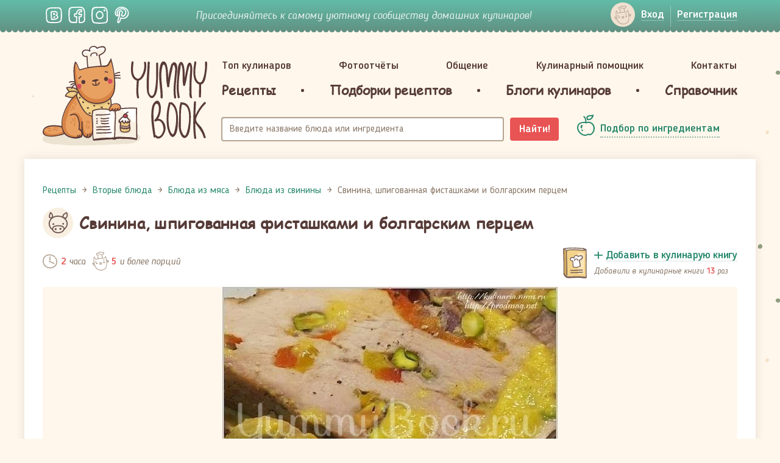

--- FILE ---
content_type: text/html; charset=utf-8
request_url: https://www.google.com/recaptcha/api2/aframe
body_size: -88
content:
<!DOCTYPE HTML><html><head><meta http-equiv="content-type" content="text/html; charset=UTF-8"></head><body><script nonce="YRHLMYLirY8Pgix1-boeiQ">/** Anti-fraud and anti-abuse applications only. See google.com/recaptcha */ try{var clients={'sodar':'https://pagead2.googlesyndication.com/pagead/sodar?'};window.addEventListener("message",function(a){try{if(a.source===window.parent){var b=JSON.parse(a.data);var c=clients[b['id']];if(c){var d=document.createElement('img');d.src=c+b['params']+'&rc='+(localStorage.getItem("rc::a")?sessionStorage.getItem("rc::b"):"");window.document.body.appendChild(d);sessionStorage.setItem("rc::e",parseInt(sessionStorage.getItem("rc::e")||0)+1);localStorage.setItem("rc::h",'1768782447301');}}}catch(b){}});window.parent.postMessage("_grecaptcha_ready", "*");}catch(b){}</script></body></html>

--- FILE ---
content_type: image/svg+xml
request_url: https://yummybook.ru/upload/images/recipe/category/image_logo_m5_04950045.svg
body_size: 2435
content:
<svg version="1.1" xmlns="http://www.w3.org/2000/svg" x="0" y="0" viewBox="0 0 64.9 63.4" xml:space="preserve"><style type="text/css">.st0{fill:#ece3d3}.st1{fill:#715a56}.st2{fill:#f5f0e1}</style><path class="st0" d="M50.2 52.9c-2.3-.1-3.9.6-5.8 2-3 2.1-6.4 3.1-9.9 3.9-7.8 1.6-15.2 0-22-3.6h.2c1.3-.2.7-2.1-.5-1.9-2.7.4-9.1-1.2-9.7 3.1-.4 2.8 4.5 3.8 6.3 4.3C21.3 64.1 35 64 47.7 62c2.3-.4 7.6-1.2 8.4-4 .8-3.6-3.1-4.9-5.9-5.1z"/><path class="st1" d="M53.5 4.8c.5.3 1.2-.4.7-.8-1.3-1-3.7-.5-3.7 1.5 0 .9.4 1.5 1 2.2.5.5 1 1 1.5 1.6.9 1.3-.3 2.9-1.6 3.1-.6.1-.4 1.1.3 1 1.9-.3 2.6-1.8 2.5-3.6 0-.6-.5-1.2-.8-1.6-.4-.5-.8-.8-1.1-1.2-.2-.2-.4-.5-.6-.7-.4-1.4.2-1.9 1.8-1.5z"/><path class="st2" d="M61.8 2.4c-.7-.3-1.6-.3-2.7.4-.6.3-.1 1.1.5.9l.9-.3c1-.2 1.7.5 1.8 1.7.1 1.2-.4 2.2-1 3.1-1.1 1.9-2.8 3.4-4.2 5.1-2.5 3-5.2 5.8-8 8.6h-1.7c-1 .2-1.4.9-1.6 1.7-.1 0-.2.1-.3.1-.3.1-.4.3-.3.6-1.7.4-3.3.7-5 .8 3.2-1.5 6-4.2 8.6-6.4 3.9-3.3-1.6-6.3-4.1-8.1C41.2 8 37.3 7 33.1 6.3c-1.8-.3-3.6-.5-5.5-.4-.8 0-1.6.6-1.7.7-.4.2-.3.8.1.9 3.8.8 8.6 3.6 9 7.9.4 4.3-5 6.5-8.4 7.5-6.2 1.8-15.5 1.5-20.7-2.8-.3-.3-.7-.1-.8.2-.3.9-1.1 2.1-.9 3.1h-.1c-.2.1-.4.1-.6.2-.4.1-.8.2-1.2.4-.8.3-1.5.8-1.9 1.6-.2.3 0 .6.3.7.1.8.4 1.5 1 2.1.9 1.2 2.2 2.1 3.6 1.9.1.2.1.4.3.5 0 .2.1.4.4.5 1.8.3 3.5.1 4.8-1.1 7 1.9 14.2 1.1 21.3.7 5.1-.3 10.7-.4 15.4-2.8.3 1.6 1.3 2.6 2.9 2.7-2.3 6.9-1 16.6-6.9 21.7-1.7 1.5-4.3 1.9-6.5 2.3-2.9.5-5.9.5-8.9.4-3-.1-6-.5-8.9-1-2.7-.5-5.9-1-8.2-2.8-.4-.3-.8-.1-.9.4-.6 4.3 5.1 5.6 8.3 6.1 6.4 1.1 13.1.7 19.5-.1 4.8-.6 9.9-1.1 12.6-5.6 3.2-5.1 2.3-11.5 2.5-17.4.5-1.6 1-3.7.7-5.3 0-.1-.2-.1-.1-.2.1-.3.6-.5-.4-.7 0-.1 0-.2.1-.3 1.9-.2 3.9-1.9 4.4-3.8.2-.6-.8-.9-1-.3-.7 2.3-4.3 4.5-5.8 1.8v-.1c.5-.5 1-.9 1.5-1.4.2.1.4 0 .5-.2.1-.1.2-.2.2-.3.2-.5.2-.6.2-1.1 0-.2-.1-.3-.1-.3.5-.3 1.1-.7 1.4-1.3.4-.1.9-.3 1.3-.5.5-.2.2-.9-.3-.9-.4 0-.7.1-1.1.2-.1 0-.2 0-.3.1-.3.2-.7.3-1 .5-.2.1-.2.2-.2.4-.3.2-.5.5-.7.8 0-.1-.1-.3-.2-.3 1.9-2.5 3.8-4.9 5.7-7.4 1.8-2.3 4-4.5 5.5-7.1 1.4-2.1.4-4.2-1.5-4.7zM6.2 29c-1.4.2-3-.4-3.9-1.4-.3-.4-.4-.9-.5-1.4.6-.2 1.1-.5 1.6-.9.1-.1.1-.2.1-.3.2-.1.3-.3.5-.4.2-.1.2-.1.3-.2h-.1.3c.1 0 .2-.1.2-.1.4.6 1 1.2.7 1.8-.1.3 0 .7.3.7 1 .2 1.7.6 2.3 1.4-.2.3-.5.5-.9.6-.2-.2-.5-.2-.7 0l-.2.2zM25.9 4.4c.9-.9 1.6-2 1.1-3.3-.1-.3-.3-.4-.6-.3h-.1c-.1 0-.3-.1-.4 0-.2.1-.4.3-.5.4-.5.4-.8.9-.9 1.5-.2.6-.3 1.3-.3 2l-.2-.2c0-.3-.1-.5-.2-.7 0-.1-.1-.2-.1-.2-.6-.7-1.2-1.1-2.2-1.1-.3 0-.5.2-.5.5-.3.1-.6.3-.9.5-.2.2-.2.5 0 .7.4.3.8.6 1.2.7.5.6 1.1 1.1 1.6 1.1.3.3.8.5 1.3.2.1 0 .1-.1.2-.1.3.2.7.2.8-.2 0-.2.1-.4.1-.5.3-.5.4-.7.6-1z"/><path class="st1" d="M58.8 5.9c.2.2.6.2.8-.1.2-1 .7-1 1.6-.2-.1.8-.4 1.6-.9 2.2-.7 1.2-1.6 2.3-2.5 3.3-1.4 1.6-2.8 3.2-4.4 4.6-.6.5-1.2 1.1-1.8 1.6-.2 0-.4-.1-.5-.1.6-1.1.5-2.1-.7-3-.1-.1-.2-.1-.3-.1C44.7 7.9 34 5 26.1 6.2c-.1 0-.2 0-.3.1 1.3-1.7 3.8-5.4 1-6.2-1.8-.5-2.6 1.3-2.9 3.2-.8-1.4-2.1-2.3-3.6-1-2.1 1.6.8 3.9 2.7 4.6-3.7 1-7.2 2.6-10.1 5-2.9 2.3-7.1 5.6-8.2 9.4-.7.4-1.1.9-1.1 1.4-2 .4-3.6 2-3.6 4.1 0 2 1.8 3.3 3.6 3.6.5.1 1.1.1 1.6.1.4 4.2 1.1 8.4 1.9 12.6.8 4.2 1.6 9.4 4.3 12.9 0 .1.1.1.1.2.1.1.2.1.3.2 5.9 2.9 12.8 3.1 19.2 3 5.9-.1 12.8-.2 18-3.5.1 0 .2 0 .3-.1 1.4-.8 1.9-2.8 2.3-4.2.7-2.6 1-5.2 1.3-7.9.4-3.1.6-6.2 1.1-9.4.3-1.9.2-3.7.2-5.6 2-.3 3-1.1 3.8-2.4 1.9-2.8.5-7.2-3.1-6.8 1.6-1.8 3.1-3.7 4.5-5.6 2-2.8 5.1-6.1 5.5-9.6.6-5.8-10.3-1.7-6.1 1.6zm-8.5 9.9c.3 1-1.3 2.3-3.4 3.7 1.3-1.1 2.5-2.3 3.4-3.7zM26.3 1c1.9-.2-.8 3.8-1.5 4.8 0-.1 0-.3-.1-.4 0-1.5.2-4.2 1.6-4.4zm-5.5 2.2c.7-1.3 1.8-.2 2.3.6.3.6.6 1.2.7 1.9v.4c-1.2-.3-3.7-1.7-3-2.9zM13 13c3.6-3 8-4.9 12.6-5.8 7.8-1.4 18.8 1.6 23.9 7.9-2.3 3.7-7.2 6.1-11.1 7.5-4.3 1.5-8.9 1.9-13.4 2-3.2.1-6.5.2-9.7.1-3.3-.1-7.2-.5-9.6-2.9.7-3.5 4.6-6.5 7.3-8.8zm-8.3 9.5c2.2 2.3 5.5 2.9 8.5 3.2 4.1.4 8.4.1 12.5 0 4.2-.1 8.3-.7 12.3-1.9-.8.4-1.5.6-1.7.7-4.1 1.5-8.6 2-12.9 2.3-3.5.2-6.9 0-10.4-.5-1.3-.2-2.7-.5-4-.8-.4-.2-4.9-1.8-4.3-3zm.2 4h-.1c-.5 0-1.3-.1-1.7-.4-.6-.5 1.6-.8 1.8-.8v1.2zm-1.1 2.9c-1.5-.2-2.6-1.1-2.8-2.7-.2-1.7 1.4-2.9 2.9-3.2.1.3.2.5.5.7-1.2.1-3.1 1.1-2.1 2.4.5.6 1.3.7 2 .8 1.2.2 2.6.1 3.8.5h.2c.6.7-.4 1.1-1.1 1.3-1.1.4-2.3.4-3.4.2zm49.8 2.1c-.2 3.3-1.1 6.6-1.4 9.9-.2 2.4-.5 4.8-1 7.3-.3 1.7-.7 5.2-2.4 6.3-.1 0-.2 0-.3.1-5.1 3.3-11.7 3.3-17.6 3.4-6.3.2-13.1 0-18.8-2.9-2.7-3.5-3.4-9-4.3-13.2C7 38.5 6.4 34.5 6 30.6c.9-.1 1.7-.4 2.5-.8 1.2-.8 1.4-1.9.4-2.8-.2-.1-.3-.1-.5-.1h-.1c-.8-.2-1.6-.3-2.4-.4v-1.2c2.5 1.4 5.9 1.8 8.6 2.1 5.6.7 11.8.6 17.5-.7.1.2.3.3.5.2 5.4-1 10.8-1.3 16.2-2.8.8-.2 3.4-.9 4.7-1.9-.1.8 0 1.6 0 2.4-.7.1-1.3 0-1.9-.1h-.2c-.2-.1-.4 0-.5.2-1 1.9-.2 3.8 2.1 4h.7v2.8zm4.3-6.8c-.3 1.3-1.3 2.3-2.5 2.8-1.6.7-4.9.5-3.9-1.9 2 .3 4.7 0 5.4-2.2.2-.6 0-1.4-.6-1.8-.5-.4-1.2-.4-1.9-.2v-.1c0-.3-.1-.5-.3-.6v-.2c0-.1.1-.1.1-.2.1.2.3.3.5.2 2.7-.5 3.7 2 3.2 4.2zm-3.5-2.3c.4-.2.9-.3 1.3-.1.4.2.3.7.2 1-.3.6-.8 1-1.4 1.2-.1-.7-.1-1.4-.1-2.1zm6.3-12C57.8 14.5 55 19 51 22c-.1.1-.2.2-.2.4-1.6.6-3.6 1.2-4.7 1.5 2-2.5 4.5-4.4 6.9-6.4 2.7-2.2 5.2-4.9 7.3-7.7.9-1.3 3.1-4.1 1.5-5.8-1-1.1-2-.3-2.6.7-.5-1.8 4.5-4.1 4.7-.3.1 1.9-2.1 4.4-3.2 6z"/><path class="st2" d="M38.1 43.1c.1-1.3-.9-2.6-.9-3.8v-.1c0-.2 0-.4-.2-.4-.1-.2-.2-.4-.4-.6-.3-.3-.7-.2-.9 0-.7-.6-1.4-1.1-2.2-1.4.1-.3 0-.7-.4-.7-1.1-.1-2.2.1-3.1.7-.6-.3-1.4-.4-1.9-.3-.3 0-.6.3-.5.6.1.6.4.9.7 1.1 0 .1-.1.1-.1.2-.1.8-.1 1.7 0 2.5-.4 2.5.3 5.1 1.2 7.4v.6c-.6 0-1.2-.6-1.7-1.3.4-.9-.5-1.9-1.3-2.3-.4-.2-.8.1-.7.6.1.3.2.7.4 1.1-.4-.5-.8-.9-1.2-1.3 0-.1-.1-.2-.1-.3-.1-.6-1.1-.4-1 .3.2 1.3.8 2.4 1.7 3.3.3.3.6.7.9 1 .4.3 1 0 .8-.5l-.3-.9h.1c.7.8 1.6 1.5 2.5 1.6.2.2.5.2.7-.1.2-.1.3-.2.5-.3.3 0 .6-.2.6-.5v-.2c0-.1.1-.1.1-.2v-.1c.6 1 1.2 1.2 1.8.9 1.1.9 2.1-.6 2.9-2.3 0 0 0 .1.1.1 0 .1-.1.1-.1.2-.2.5.3 1 .7.6 1.2-1.5 1.6-3.4 1.3-5.2zm-3.6 1.5v.4c-.5 1.9-1.5 3.3-2.6 2.8-.3-.1-.5.1-.6.4 0-.1-.1-.1-.2-.1-.3-2.1-.9-4.1-1.2-6.1 0-.9.1-1.8.3-2.7.3.1.6 0 .7-.3h.1c3.6-2.1 4.3 2.3 3.5 5.6z"/><path class="st1" d="M36.9 37.4c-1-.8-2.1-1.2-3.3-1-.5-.5-1.2-.7-1.9-.7-.5 0-.9.2-1.3.4V36c0-.6.1-1.2.4-1.8.3-.6.8.3 1 .5.1.2.3.3.6.2.7-.2 1.4-.5 2 0 .5.4 1.2-.3.7-.7-.8-.7-1.7-.7-2.7-.4-.5-.6-1.2-1.3-2-.7-.8.6-.9 1.8-1 2.6v.4c-1-.7-2.2-.4-2.9.7 0 .1-.1.1-.1.2-.6 0-1.2.3-1.7.5-1.7.9-1.8 3.7-1.8 5.3-.1 2.7 1.2 8.5 5 7.1.1 0 .1-.1.2-.1 1.2 1 2.5 1.2 3.6-.4 1.3 1.6 2.9 1.3 4.1-.7 1.6 1.1 3.2-4.3 3.3-5.4.1-2.4-.3-4.3-2.2-5.9zm-5.4-.7c.3-.1.5 0 .8 0-.1.1-.2.1-.4.2s-.2.3-.2.4h-.2c-.2 0-.3.1-.5.1-.2-.1-.4 0-.6.1 0-.1 0-.1-.1-.2.4-.2.8-.5 1.2-.6zm-2.3.7c0 .2-.1.4-.1.6-.5-.2-.9-.2-1.3-.1-.1-.3-.3-.4-.4-.6.5-.5 1.2-.5 1.8.1zm-5.3 7c-.1-.8-.1-1.7 0-2.5.1-.7.2-1.4.4-2.1.1-.4 2.2-2.7 2.6-1.4v.1c-1.4 1.2-2.1 4.2-1.9 6 .1 1.2 1.1 3.3 2.3 4.7-2.4.5-3.2-3-3.4-4.8zm6.9 4.6c-1.7 2.5-4.4-2.9-4.8-4.4-.5-2 .9-7.5 3.7-5-.8 2.7.1 6.6 1.3 9 0 .1.1.1.1.2-.1 0-.2 0-.3.2zm4.5-1.7c-.2.1-.3.3-.2.6-.3.8-1 1.9-1.8 1.8-1.2-.2-1.7-2.5-2-3.4-.5-1.9-1.3-4.3-.7-6.3.2 0 .4 0 .5-.2.7-1.2 2.1-1.6 3.3-1 1 .4 1.4 1.5 1.6 2.5.5 2-.1 4.2-.7 6zm2.3-1.9c-.1.2-.8 2.2-1.4 2.3 1-2.5 1.4-5.9.2-8.3-.5-1-1.4-1.6-2.3-1.8v-.2-.1c2.2 0 3.9 2.8 3.9 4.9.1 1-.1 2.2-.4 3.2z"/></svg>

--- FILE ---
content_type: image/svg+xml
request_url: https://yummybook.ru/upload/images/recipe/category/image_logo_i-fd8_04990952.svg
body_size: 456
content:
<svg version="1.1" xmlns="http://www.w3.org/2000/svg" x="0" y="0" viewBox="0 0 99.4 110.9" xml:space="preserve"><style type="text/css">.st0{fill:#715955}</style><path class="st0" d="M88.6 35.1c3.9-.8 7.2-5.2 8.7-9.1 2.9-7.8 3.4-18.1-2.9-24.4-.9-1-2.5-1.1-3.6-.5C82.4 6 70.3 12.4 71.4 23.3c-6.4-2.6-13.2-4.2-19.9-4.7-10.3-.7-20.4 1.5-29 6.4C25.4 16.2 18.8 5.7 11.8.4 10.6-.5 8.4.1 7.7 1.5 4.4 8.3 1 15.7.9 23.3c-.1 7.2 4.8 10 10.6 10.3-2.1 2.2-4 4.5-5.6 7.1C-5.4 58.3.4 80.6 16.2 93.1c.8.6 1.7.8 2.5.6 1.6 4.7 5.1 9 10.1 11.8 14 8 34.4 6.9 46.8-3.5 2.8-2.4 4.8-5.2 6-8.2.3-.2.6-.4.9-.7 6-7.1 12.6-14 15.6-23.1 3-9.1.2-19.7-4.3-27.8-1.5-2.5-3.2-4.9-5.2-7.1zm3-27.5c2.3 3.8 2.1 8.8 1.2 13-.6 2.7-3 10.8-6.9 7.8-.6-.5-1.3-.6-1.8-.6-.5-.3-1.1-.5-1.7-.5h-.2c-1-.7-2.3-.8-3.3-.3l-.9-.6c.1-.5.1-1 0-1.6-2.8-8.3 6.8-13.5 13.6-17.2zM7.3 19.9c.7-4.1 2.3-8.2 4.1-12 4.4 4.7 8.6 12.7 4.2 17.7-.5.6-.7 1.3-.8 1.9-6.4 1.1-8.6-1.4-7.5-7.6zm65.8 76.2c-8.2 9.3-23.1 9.9-34.2 7-5.7-1.5-11-4.3-14-9.6-3.2-5.5-1-11.6 3.9-15 .4 0 .7-.1 1.1-.3 10-4.7 23.3-4.9 33.9-2.6 5 1.1 9.9 2.9 12.4 7.6 2.4 4.4-.2 9.6-3.1 12.9zm19.5-28.8c-1.4 6.4-5.8 11.8-10.2 16.8-1-4.5-3.9-8.7-8.9-11.4-6.6-3.6-15-4.2-22.3-4.2-7.8 0-16 1-23.2 4.2-.6-.1-1.2.1-1.8.5-5.4 3.5-8.1 8.4-8.4 13.4-12-11.3-15.5-28-6.6-42.8 8.2-13.7 24-19.6 39.3-19.1 14.2.4 28.9 6.9 37 18.8 4.5 6.7 6.9 15.8 5.1 23.8z"/><path class="st0" d="M36.3 83.5c-7 0-7 11 0 11s7-11 0-11zM61.3 82.2c-7 0-7 11 0 11s7-11 0-11zM25 58.4h-.7c-2.5 0-4.5 2-4.5 4.5s2 4.5 4.5 4.5h.7c2.5 0 4.5-2 4.5-4.5s-2-4.5-4.5-4.5zM75.8 56.5c-2.5 0-4.5 2-4.5 4.5v.7c0 2.5 2 4.5 4.5 4.5s4.5-2 4.5-4.5V61c0-2.4-2-4.5-4.5-4.5z"/></svg>